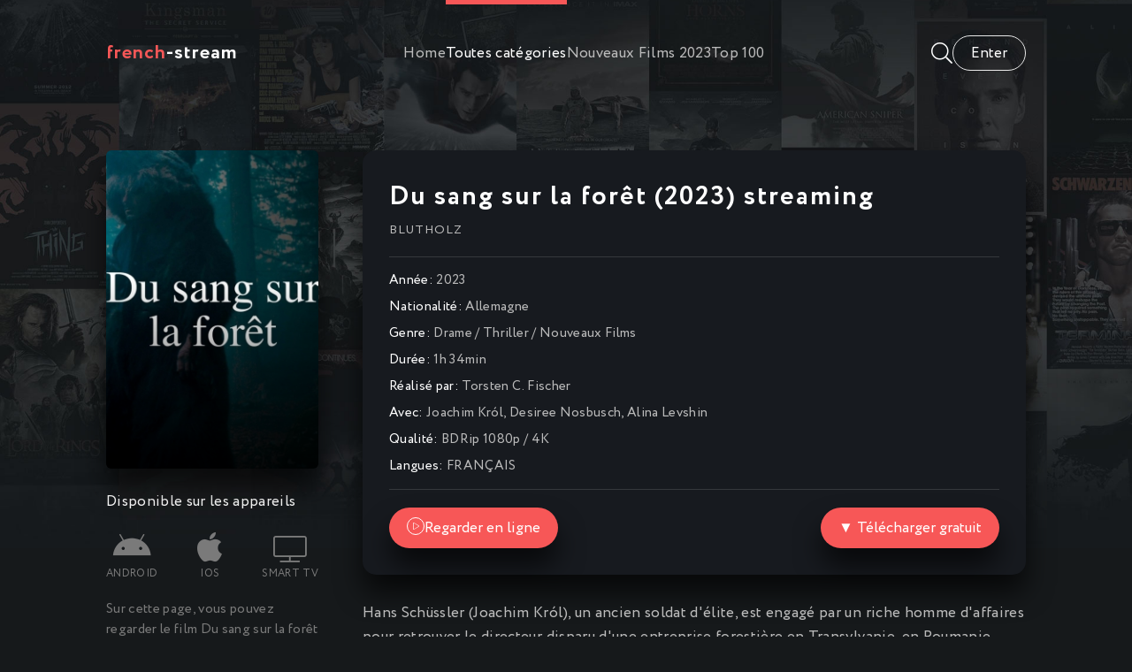

--- FILE ---
content_type: text/html; charset=utf-8
request_url: https://french-stream.vc/1881-du-sang-sur-la-foret-2023.html
body_size: 7365
content:
<!DOCTYPE html>
<html lang="fr">
<head>
	<title>Du sang sur la forêt (2023) streaming VF ▷ French-Stream</title>
<meta name="charset" content="utf-8">
<meta name="title" content="Du sang sur la forêt (2023) streaming VF ▷ French-Stream">
<meta name="description" content="Visionnez et regardez le film Du sang sur la forêt (2023) en streaming Full HD 1080p / 4K français (VF / VOSTFR) entier sur French-Stream. Voir et TÉLÉCHARGER Blutholz streaming complet Gratuit.">
<meta name="keywords" content="Du sang sur la forêt (2023) French-Stream, Du sang sur la forêt (2023) streaming VF, Voir et TÉLÉCHARGER Blutholz">
<meta name="generator" content="DataLife Engine (https://dle-news.ru)">
<link rel="canonical" href="https://french-stream.vc/1881-du-sang-sur-la-foret-2023.html">
<link rel="alternate" type="application/rss+xml" title="French-Stream 2025  ▷  Voir film en streaming VF complet gratuit" href="https://french-stream.vc/rss.xml">
<link rel="search" type="application/opensearchdescription+xml" title="French-Stream 2025  ▷  Voir film en streaming VF complet gratuit" href="https://french-stream.vc/index.php?do=opensearch">
<meta property="twitter:title" content="Du sang sur la forêt (2023) streaming VF ▷ French-Stream">
<meta property="twitter:url" content="https://french-stream.vc/1881-du-sang-sur-la-foret-2023.html">
<meta property="twitter:card" content="summary_large_image">
<meta property="twitter:image" content="https://filmstoon.tube/uploads/posts/2023-07/1592102.jpg">
<meta property="twitter:description" content="Hans Schüssler (Joachim Król), un ancien soldat d'élite, est engagé par un riche homme d'affaires pour retrouver le directeur disparu d'une entreprise forestière en Transylvanie, en Roumanie. Malgré ses réserves, Hans retourne dans sa ville natale de Cronstadt et est accompagné d'un jeune avocat de">
<meta property="og:type" content="article">
<meta property="og:site_name" content="French-Stream 2025  ▷  Voir film en streaming VF complet gratuit">
<meta property="og:title" content="Du sang sur la forêt (2023) streaming VF ▷ French-Stream">
<meta property="og:url" content="https://french-stream.vc/1881-du-sang-sur-la-foret-2023.html">
<meta property="og:image" content="https://filmstoon.tube/uploads/posts/2023-07/1592102.jpg">
<meta property="og:description" content="Hans Schüssler (Joachim Król), un ancien soldat d'élite, est engagé par un riche homme d'affaires pour retrouver le directeur disparu d'une entreprise forestière en Transylvanie, en Roumanie. Malgré ses réserves, Hans retourne dans sa ville natale de Cronstadt et est accompagné d'un jeune avocat de">
	<meta name="viewport" content="width=device-width, initial-scale=1.0" />
	<meta name="theme-color" content="#16191b">
	<link rel="preload" href="/templates/french-stream/css/common.css" as="style">
	<link rel="preload" href="/templates/french-stream/css/styles.css" as="style">
	<link rel="preload" href="/templates/french-stream/css/engine.css" as="style">
	<link rel="preload" href="/templates/french-stream/css/fontawesome.css" as="style">
	<link rel="preload" href="/templates/french-stream/webfonts/Circe-400.woff2" as="font" type="font/woff2" crossorigin>
	<link rel="preload" href="/templates/french-stream/webfonts/Circe-700.woff2" as="font" type="font/woff2" crossorigin>
    <link rel="preload" href="/templates/french-stream/webfonts/fa-light-300.woff2" as="font" type="font/woff2" crossorigin>
    <link rel="preload" href="/templates/french-stream/webfonts/fa-brands-400.woff2" as="font" type="font/woff2" crossorigin>
	<link rel="shortcut icon" href="/templates/french-stream/images/favicon.svg" />
	<link href="/templates/french-stream/css/common.css" type="text/css" rel="stylesheet" />
	<link href="/templates/french-stream/css/styles.css" type="text/css" rel="stylesheet" />
	<link href="/templates/french-stream/css/engine.css" type="text/css" rel="stylesheet" /> 
	<link href="/templates/french-stream/css/fontawesome.css" type="text/css" rel="stylesheet" />
    
  <meta name="google-site-verification" content="IWEABRN2gRVNF8JFSWAvjISa_0j25kFZE2MxcI737_g" />
    <meta name="msvalidate.01" content="FAD36F6ACE131C56E055504C85BEF192" />
</head>

<body>

	<div class="wrapper">

		<div class="wrapper-container wrapper-main">

			<header class="header vw100 anim" id="header">
				<div class="header__inner d-flex ai-center anim">
					<a href="/" class="logo header__logo"><span>french</span>-stream</a>
					<ul class="header__submenu d-flex jc-center flex-grow-1">
						<li><a href="/">Home</a></li>
						<li><a href="#" class="is-active js-show-menu">Toutes catégories</a></li>
						 <li><a href="/xfsearch/year/2023/"><span class="fa fa-clock-o"></span>Nouveaux Films 2023</a></li>
						<li><a href="#">Top 100</a></li>
						
					</ul>
					<div class="header__search flex-grow-1 d-none">
						<form id="quicksearch" method="post">
							<input type="hidden" name="do" value="search">
							<input type="hidden" name="subaction" value="search">
							<div class="header__search-box">
								<input id="story" name="story" placeholder="Recherche du site..." type="text" autocomplete="off">
								<button type="submit" class="search-btn"><span class="fal fa-search"></span></button>
							</div>
						</form>
					</div>
					<button class="header__btn-search js-show-search"><span class="fal fa-search"></span></button>
					<div class="header__login d-flex ai-center">

<button class="header__login-btn header__login-btn--not-logged js-show-login">Enter</button>



<div class="login login--not-logged d-none">
	<div class="login__header d-flex jc-space-between ai-center">
		<div class="login__title stretch-free-width ws-nowrap">Enter </div>
		<div class="login__close"><span class="fal fa-times"></span></div>
	</div>
	<form method="post">
	<div class="login__content">
		<div class="login__row">
			<div class="login__caption">login:</div>
			<div class="login__input"><input type="text" name="login_name" id="login_name" placeholder="login"/></div>
			<span class="fal fa-user"></span>
		</div>
		<div class="login__row">
			<div class="login__caption">password: </div>
			<div class="login__input"><input type="password" name="login_password" id="login_password" placeholder="password" /></div>
			<span class="fal fa-lock"></span>
		</div>
		<label class="login__row checkbox" for="login_not_save">
		
		</label>
		<div class="login__row">
			<button onclick="submit();" type="submit" title="enter">enter</button>
			<input name="login" type="hidden" id="login" value="submit" />
		</div>
	</div>
	<div class="login__social">
		
		<div class="login__social-btns">
		
		</div>
	</div>
	</form>
</div>
</div>
					<button class="header__btn-menu d-none js-show-menu"><span class="fal fa-bars"></span></button>
				</div>
				<div class="header__menu">
					<div class="header__menu-inner wrapper-container">							<div class="nav-col">
								<div class="nav-title">Par genre:</div>
								<ul class="nav-menu">
									<li class="default"><a href="/action/">Action</a></li>
						<li class="violet"><a href="/animation/">Animation</a></li>
						<li class="blue"><a href="/arts-martiaux/">Arts Martiaux</a></li>
						<li class="blue1"><a href="/aventure/">Aventure</a></li>
						<li class="green"><a href="/biopic/"> Biopic</a></li>
						<li class="red"><a href="/comedie/">Comédie</a></li>
                        <li class="default"><a href="/comedie-dramatique/"> Comédie dramatique</a></li>
						<li class="violet"><a href="/divers/"> Divers</a></li>
						<li class="blue"><a href="/documentaire/"> Documentaire</a></li>
						<li class="blue1"><a href="/drame/"> Drame</a></li>
						<li class="green"><a href="/epouvante-horreur/">Epouvante-horreur</a></li>
						<li class="red"><a href="/erotique/"> Erotique</a></li>
                        <li class="default"><a href="/espionnage/">  Espionnage</a></li>
						<li class="violet"><a href="/famille/">  Famille</a></li>
						<li class="blue"><a href="/fantastique/">  Fantastique</a></li>
						<li class="blue1"><a href="/guerre/">Guerre</a></li>
						<li class="green"><a href="/historique/">Historique</a></li>
						<li class="red"><a href="/musical/">Musical</a></li>
                        <li class="default"><a href="/policier/">Policier</a></li>
						<li class="violet"><a href="/romance/">Romance</a></li>
						<li class="blue"><a href="/science-fiction/">Science fiction</a></li>
						<li class="blue1"> <a href="/thriller/"> Thriller</a></li>
						<li class="green"><a href="/western/">Western</a></li>
                                   
								</ul>
							</div>
							<div class="nav-col">
								<div class="nav-title">Par année:</div>
								<ul class="nav-menu">
									 <li>
								<a href="/xfsearch/year/2023/">2023</a>
							</li>
							<li>
								<a href="/xfsearch/year/2022/">2022</a>
							</li>
							<li>
								<a href="/xfsearch/year/2021/">2021</a>
							</li>
								</ul>
								<div class="nav-title">Par pays:</div>
								<ul class="nav-menu">
								<li><a href="/xfsearch/country/Français/">Français</a></li>
							<li><a href="/xfsearch/country/Américain/">Américain</a></li>

							<li><a href="/xfsearch/country/Italien/">Italien</a></li>
							<li> <a href="/xfsearch/country/Canadien/">Canadien</a></li>
							<li><a href="/xfsearch/country/Espagnol/">Espagnol</a></li>
							<li><a href="/xfsearch/country/Belge/">Belge</a></li>
							<li><a href="/xfsearch/country/Britannique/">Britannique</a></li>
								</ul>
							</div></div>
				</div>
			</header>

			<!-- END HEADER -->

			<main class="content">

				

				
				
				

				
				<div class="sect__content grid-items">
					<article class="page ignore-select pmovie">
    

	<div class="pmovie__grid">

		<div class="pmovie__header">
			<div class="pmovie__header-main d-flex ai-center">
				<h1 class="flex-grow-1">Du sang sur la forêt (2023) streaming</h1>
			
				<div class="item__meta">
				
				</div>
			</div>
			<div class="pmovie__original">Blutholz</div>
			<ul class="pmovie__list">
				<li><span>Année:</span> <a href="https://french-stream.vc/xfsearch/year/2023/">2023</a></li>
				<li><span>Nationalité: </span> <a href="https://french-stream.vc/xfsearch/country/Allemagne/">Allemagne</a></li>
				<li><span>Genre:</span> <a href="https://french-stream.vc/drame/">Drame</a> / <a href="https://french-stream.vc/thriller/">Thriller </a> / <a href="https://french-stream.vc/streaming-4k/">Nouveaux Films</a></li>
				<li><span>Durée: </span> 1h 34min</li>
                	<li><span>Réalisé par:</span> <a href="https://french-stream.vc/xfsearch/director/Torsten%20C.%20Fischer/">Torsten C. Fischer</a></li>
				<li><span>Avec:</span> 	<a href="https://french-stream.vc/xfsearch/actors/Joachim%20Kr%C3%B3l/">Joachim Król</a>, <a href="https://french-stream.vc/xfsearch/actors/Desiree%20Nosbusch/">Desiree Nosbusch</a>, <a href="https://french-stream.vc/xfsearch/actors/Alina%20Levshin/">Alina Levshin</a></li>
                	<li><span>Qualité: </span> BDRip 1080p / 4K</li>
                <li><span>Langues: </span> FRANÇAIS</li>
				
                
			</ul>
			<div class="item__btns d-flex ai-center jc-space-between">
			
			
			
			
				<button class="item__btn-watch btn js-scroll-to"><span class="fal fa-play"></span><a href="/film-streaming.php" target="_blank"  rel="nofollow"    >Regarder en ligne</a></button>
                	<button class="item__btn-watch btn js-scroll-to"><a href="/download.php" target="_blank"  rel="nofollow"    > ▼ Télécharger gratuit</a></button>
			</div>
		</div>

		<div class="pmovie__left">
			<div class="pmovie__img img-fit-cover img-mask">
				<img src="https://filmstoon.tube/uploads/posts/2023-07/thumbs/1592102.jpg" loading="lazy"  rel="nofollow">
				
			
			</div>
			
			
		
		<br>

			<div class="pmovie__subtitle">Disponible sur les appareils</div>
			<ul class="pmovie__devices d-flex jc-space-between">
				<li><span class="fab fa-android"></span>Android</li>
				<li><span class="fab fa-apple"></span>IOS</li>
				<li><span class="fal fa-tv"></span>Smart TV</li>
				</ul>
			<div class="pmovie__caption">
				Sur cette page, vous pouvez regarder le film Du sang sur la forêt (2023) streaming complet !.
Voir en ligne Blutholz streaming VF en bonne qualité 4K, depuis votre téléphone Android, votre iPhone ou votre PC à tout moment.
			</div>
		</div>

		<div class="pmovie__main">
			<div class="pmovie__text full-text"><p>Hans Schüssler (Joachim Król), un ancien soldat d'élite, est engagé par un riche homme d'affaires pour retrouver le directeur disparu d'une entreprise forestière en Transylvanie, en Roumanie. Malgré ses réserves, Hans retourne dans sa ville natale de Cronstadt et est accompagné d'un jeune avocat de l'entreprise. Mais au cours de son enquête, Hans découvre des secrets qui le confrontent à son passé traumatique en Transylvanie. L'affaire se transforme en un voyage émotionnel dans lequel Hans résout non seulement la disparition du directeur, mais découvre également la vérité sur son propre CV et comprend l'importance des forêts vierges des Carpates pour le climat européen.</p></div>
		</div>

		<div class="pmovie__bottom">
			<div class="pmovie__player tabs-block">
				<div class="pmovie__player-controls d-flex ai-center">
					<div class="tabs-block__select d-flex flex-grow-1">
						<span>STREAMING EN LIGNE</span> 
						<span>BANDE-ANNONCE</span>
					</div>
					<div class="pmovie__complaint">
					
					</div>
				</div>
				<div class="tabs-block__content video-inside video-responsive">
							<iframe width="560" height="315" data-src="https://www.youtube.com/embed/4bONeHmx5Q8" title="YouTube video player" frameborder="0" allow="accelerometer; autoplay; clipboard-write; encrypted-media; gyroscope; picture-in-picture" allowfullscreen></iframe>

				</div>
				<div class="tabs-block__content d-none video-inside video-responsive">
							<iframe width="560" height="315" data-src="https://www.youtube.com/embed/4bONeHmx5Q8" title="YouTube video player" frameborder="0" allow="accelerometer; autoplay; clipboard-write; encrypted-media; gyroscope; picture-in-picture" allowfullscreen></iframe>

				</div>
				
			</div>
		
		</div>

	</div>		

	<!-- END PMOVIE GRID -->

	<section class="sect pmovie__related">
		<h3 class="sect__title sect__header">Voir aussi les films:</h3>
		<div class="sect__content grid-items">
			<a class="item item-poster grid-item" href="https://french-stream.vc/1580-el-cuco-2023.html">
	<div class="item-poster__img img-fit-cover img-responsive img-responsive--portrait">
		<img src="https://filmstoon.tube/uploads/posts/2023-06/thumbs/3139640.jpg" loading="lazy"  rel="nofollow">
		<div class="item__play-btn anim"><span class="fal fa-play"></span></div>
		<div class="item-poster__desc-btn anim js-show-info"><span class="fal fa-plus"></span></div>
	</div>
	<div class="item-poster__title ws-nowrap">El cuco (2023)</div>
	<div class="item__meta ws-nowrap">
	
	</div>
</a><a class="item item-poster grid-item" href="https://french-stream.vc/404-ennio-2022.html">
	<div class="item-poster__img img-fit-cover img-responsive img-responsive--portrait">
		<img src="https://filmstoon.tube/uploads/posts/2022-07/thumbs/5303158.jpg" loading="lazy"  rel="nofollow">
		<div class="item__play-btn anim"><span class="fal fa-play"></span></div>
		<div class="item-poster__desc-btn anim js-show-info"><span class="fal fa-plus"></span></div>
	</div>
	<div class="item-poster__title ws-nowrap">Ennio (2022)</div>
	<div class="item__meta ws-nowrap">
	
	</div>
</a><a class="item item-poster grid-item" href="https://french-stream.vc/847-sparta-2022.html">
	<div class="item-poster__img img-fit-cover img-responsive img-responsive--portrait">
		<img src="https://filmstoon.tube/uploads/posts/2023-06/thumbs/5472020.jpg" loading="lazy"  rel="nofollow">
		<div class="item__play-btn anim"><span class="fal fa-play"></span></div>
		<div class="item-poster__desc-btn anim js-show-info"><span class="fal fa-plus"></span></div>
	</div>
	<div class="item-poster__title ws-nowrap">Sparta (2023)</div>
	<div class="item__meta ws-nowrap">
	
	</div>
</a><a class="item item-poster grid-item" href="https://french-stream.vc/79-eaux-profondes-2022.html">
	<div class="item-poster__img img-fit-cover img-responsive img-responsive--portrait">
		<img src="https://filmstoon.tube/uploads/posts/2022-06/thumbs/3937400.jpg" loading="lazy"  rel="nofollow">
		<div class="item__play-btn anim"><span class="fal fa-play"></span></div>
		<div class="item-poster__desc-btn anim js-show-info"><span class="fal fa-plus"></span></div>
	</div>
	<div class="item-poster__title ws-nowrap">Eaux profondes (2022)</div>
	<div class="item__meta ws-nowrap">
	
	</div>
</a><a class="item item-poster grid-item" href="https://french-stream.vc/1651-a-country-christmas-harmony-2023.html">
	<div class="item-poster__img img-fit-cover img-responsive img-responsive--portrait">
		<img src="https://filmstoon.tube/uploads/posts/2023-06/thumbs/4179545.jpg" loading="lazy"  rel="nofollow">
		<div class="item__play-btn anim"><span class="fal fa-play"></span></div>
		<div class="item-poster__desc-btn anim js-show-info"><span class="fal fa-plus"></span></div>
	</div>
	<div class="item-poster__title ws-nowrap">A Country Christmas Harmony (2023)</div>
	<div class="item__meta ws-nowrap">
	
	</div>
</a>
		</div>
	</section>

</article>
<div id="dle-ajax-comments"></div>
<form  method="post" name="dle-comments-form" id="dle-comments-form" ><div class="form add-comments-form ignore-select" id="add-comments-form">

	<div class="form__row form__row--without-label">
		<div class="form__content form__textarea-inside"><script>
	var text_upload = "Upload files and images";
	var dle_quote_title  = "Quote:";
</script>
<div class="wseditor dlecomments-editor"><textarea id="comments" name="comments" style="width:100%;height:260px;"></textarea></div></div>
	</div>
	
	
	<div class="form__row form__row--protect message-info d-none">
		<div class="form__caption">
			<label class="form__label form__label--important" for="sec_code">Введите код с картинки:</label>
		</div>
		<div class="form__content form__content--sec-code">
			<input class="form__input" type="text" name="sec_code" id="sec_code" placeholder="Впишите код с картинки" maxlength="45" required />
			<a onclick="reload(); return false;" title="reload, if the code cannot be seen" href="#"><span id="dle-captcha"><img src="/engine/modules/antibot/antibot.php" alt="reload, if the code cannot be seen" width="160" height="80"></span></a>
		</div>
	</div>
	
	
	<div class="form__row form__row--without-label">
		<div class="form__content d-flex jc-space-between">
			<button class="btn add-comments-form__btn" name="submit" type="submit">Отправить</button>
			
			<input class="form__input add-comments-form__input flex-grow-1" type="text" maxlength="35" name="name" id="name" placeholder="Ваше имя" />
			<input class="form__input add-comments-form__input flex-grow-1" type="text" maxlength="35" name="mail" id="mail" placeholder="Ваш e-mail (необязательно)" />
			
		</div>
	</div>

</div>

		<input type="hidden" name="subaction" value="addcomment">
		<input type="hidden" name="post_id" id="post_id" value="1881"><input type="hidden" name="user_hash" value="b3b4f564749b8dd7afdddfc3fd6487ba882cd94f"></form>
				</div>
				

				

			</main>

			<!-- END CONTENT -->

			<footer class="footer d-flex ai-center">
				<div class="logo footer__logo"><span>french</span>-stream</div>
				<ul class="footer__menu flex-grow-1 d-flex jc-flex-end">
                         
                        	 
                
                   
					<li><a href="/">French-Stream</a></li>
			
					 <li><a href="/xfsearch/year/2025/"><span class="fa fa-clock-o"></span>Nouveaux Films </a></li>
				
				</ul>
			</footer>

			<!-- END FOOTER -->

		</div>

		<!-- END WRAPPER-MAIN -->

	</div>

	<!-- END WRAPPER -->
	
	
<script src="/engine/classes/js/jquery3.js?v=df303"></script>
<script src="/engine/classes/js/jqueryui3.js?v=df303" defer></script>
<script src="/engine/classes/js/dle_js.js?v=df303" defer></script>
<script src="/engine/classes/js/lazyload.js?v=df303" defer></script>
<script src="/engine/editor/jscripts/tiny_mce/tinymce.min.js?v=df303" defer></script>
<script type="application/ld+json">{"@context":"https://schema.org","@graph":[{"@type":"BreadcrumbList","@context":"https://schema.org/","itemListElement":[{"@type":"ListItem","position":1,"item":{"@id":"https://french-stream.vc/","name":"French-Stream"}},{"@type":"ListItem","position":2,"item":{"@id":"https://french-stream.vc/drame/","name":"Drame"}},{"@type":"ListItem","position":3,"item":{"@id":"https://french-stream.vc/1881-du-sang-sur-la-foret-2023.html","name":"Du sang sur la forêt (2023)"}}]}]}</script>
	<script src="/templates/french-stream/js/libs.js"></script>
	<script>
<!--
var dle_root       = '/';
var dle_admin      = '';
var dle_login_hash = 'b3b4f564749b8dd7afdddfc3fd6487ba882cd94f';
var dle_group      = 5;
var dle_skin       = 'french-stream';
var dle_wysiwyg    = '2';
var quick_wysiwyg  = '2';
var dle_min_search = '4';
var dle_act_lang   = ["Yes", "No", "Enter", "Cancel", "Save", "Delete", "Loading. Please, wait..."];
var menu_short     = 'Quick edit';
var menu_full      = 'Full edit';
var menu_profile   = 'View profile';
var menu_send      = 'Send message';
var menu_uedit     = 'Admin Center';
var dle_info       = 'Information';
var dle_confirm    = 'Confirm';
var dle_prompt     = 'Enter the information';
var dle_req_field  = ["Fill the name field", "Fill the message field", "Fill the field with the subject of the message"];
var dle_del_agree  = 'Are you sure you want to delete it? This action cannot be undone';
var dle_spam_agree = 'Are you sure you want to mark the user as a spammer? This will remove all his comments';
var dle_c_title    = 'Send a complaint';
var dle_complaint  = 'Enter the text of your complaint to the Administration:';
var dle_mail       = 'Your e-mail:';
var dle_big_text   = 'Highlighted section of text is too large.';
var dle_orfo_title = 'Enter a comment to the detected error on the page for Administration ';
var dle_p_send     = 'Send';
var dle_p_send_ok  = 'Notification has been sent successfully ';
var dle_save_ok    = 'Changes are saved successfully. Refresh the page?';
var dle_reply_title= 'Reply to the comment';
var dle_tree_comm  = '0';
var dle_del_news   = 'Delete article';
var dle_sub_agree  = 'Do you really want to subscribe to this article’s comments?';
var dle_captcha_type  = '0';
var dle_share_interesting  = ["Share a link to the selected text", "Twitter", "Facebook", "Вконтакте", "Direct Link:", "Right-click and select «Copy Link»"];
var DLEPlayerLang     = {prev: 'Previous',next: 'Next',play: 'Play',pause: 'Pause',mute: 'Mute', unmute: 'Unmute', settings: 'Settings', enterFullscreen: 'Enable full screen mode', exitFullscreen: 'Disable full screen mode', speed: 'Speed', normal: 'Normal', quality: 'Quality', pip: 'PiP mode'};
var allow_dle_delete_news   = false;
var dle_search_delay   = false;
var dle_search_value   = '';
jQuery(function($){

	
	
	tinyMCE.baseURL = dle_root + 'engine/editor/jscripts/tiny_mce';
	tinyMCE.suffix = '.min';

	tinymce.init({
		selector: 'textarea#comments',
		language : "en",
		element_format : 'html',
		width : "100%",
		height : 260,

		deprecation_warnings: false,
		
		plugins: ["link image lists paste quickbars dlebutton noneditable"],
		
		draggable_modal: true,
		toolbar_mode: 'floating',
		contextmenu: false,
		relative_urls : false,
		convert_urls : false,
		remove_script_host : false,
		browser_spellcheck: true,
		extended_valid_elements : "div[align|style|class|contenteditable],b/strong,i/em,u,s,p[align|style|class|contenteditable]",
		quickbars_insert_toolbar: '',
		quickbars_selection_toolbar: 'bold italic underline | dlequote dlespoiler dlehide',
		
	    formats: {
	      bold: {inline: 'b'},
	      italic: {inline: 'i'},
	      underline: {inline: 'u', exact : true},
	      strikethrough: {inline: 's', exact : true}
	    },
		
		paste_as_text: true,
		elementpath: false,
		branding: false,
		
		dle_root : dle_root,
		dle_upload_area : "comments",
		dle_upload_user : "",
		dle_upload_news : "0",
		
		menubar: false,
		noneditable_editable_class: 'contenteditable',
		noneditable_noneditable_class: 'noncontenteditable',
		image_dimensions: false,
		
		
		toolbar: "bold italic underline | alignleft aligncenter alignright | bullist numlist | dleemo link dleleech  | dlequote dlespoiler dlehide",
		content_css : dle_root + "engine/editor/css/content.css"

	});
$('#dle-comments-form').submit(function() {
	doAddComments();
	return false;
});
FastSearch();
});
//-->
</script>
    
 <!-- Yandex.Metrika counter -->
<script type="text/javascript" >
   (function(m,e,t,r,i,k,a){m[i]=m[i]||function(){(m[i].a=m[i].a||[]).push(arguments)};
   m[i].l=1*new Date();
   for (var j = 0; j < document.scripts.length; j++) {if (document.scripts[j].src === r) { return; }}
   k=e.createElement(t),a=e.getElementsByTagName(t)[0],k.async=1,k.src=r,a.parentNode.insertBefore(k,a)})
   (window, document, "script", "https://mc.yandex.ru/metrika/tag.js", "ym");

   ym(94275175, "init", {
        clickmap:true,
        trackLinks:true,
        accurateTrackBounce:true
   });
</script>
<noscript><div><img src="https://mc.yandex.ru/watch/94275175" style="position:absolute; left:-9999px;" alt="" /></div></noscript>
<!-- /Yandex.Metrika counter -->

    
<script defer src="https://static.cloudflareinsights.com/beacon.min.js/vcd15cbe7772f49c399c6a5babf22c1241717689176015" integrity="sha512-ZpsOmlRQV6y907TI0dKBHq9Md29nnaEIPlkf84rnaERnq6zvWvPUqr2ft8M1aS28oN72PdrCzSjY4U6VaAw1EQ==" data-cf-beacon='{"version":"2024.11.0","token":"cdaa0b3f20584a86b466088e2c6fa15b","r":1,"server_timing":{"name":{"cfCacheStatus":true,"cfEdge":true,"cfExtPri":true,"cfL4":true,"cfOrigin":true,"cfSpeedBrain":true},"location_startswith":null}}' crossorigin="anonymous"></script>
</body>
</html>

<!-- DataLife Engine Copyright SoftNews Media Group (http://dle-news.ru) -->
